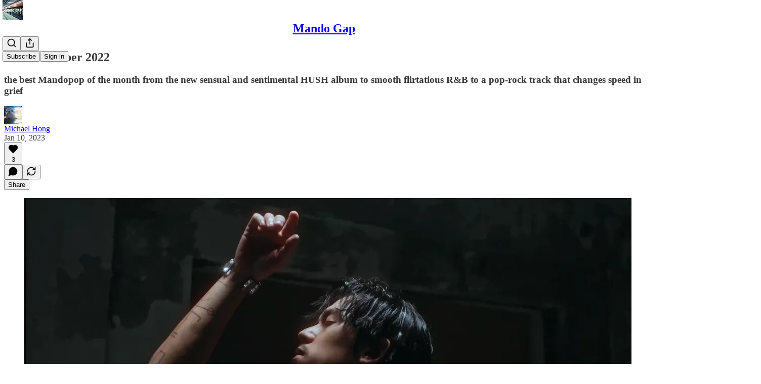

--- FILE ---
content_type: application/javascript; charset=UTF-8
request_url: https://mandogap.substack.com/cdn-cgi/challenge-platform/scripts/jsd/main.js
body_size: 9582
content:
window._cf_chl_opt={AKGCx8:'b'};~function(R6,Vs,Vn,VG,Vf,VD,Vq,Vv,VB,R1){R6=K,function(W,y,Rf,R5,V,R){for(Rf={W:422,y:459,V:527,R:290,E:417,j:542,e:435,i:405,a:286},R5=K,V=W();!![];)try{if(R=parseInt(R5(Rf.W))/1+parseInt(R5(Rf.y))/2+parseInt(R5(Rf.V))/3+-parseInt(R5(Rf.R))/4*(-parseInt(R5(Rf.E))/5)+-parseInt(R5(Rf.j))/6+-parseInt(R5(Rf.e))/7+-parseInt(R5(Rf.i))/8*(-parseInt(R5(Rf.a))/9),y===R)break;else V.push(V.shift())}catch(E){V.push(V.shift())}}(m,966087),Vs=this||self,Vn=Vs[R6(496)],VG=function(EZ,EU,EI,Eo,EY,Ej,R7,y,V,R,E){return EZ={W:434,y:497,V:389,R:351,E:334,j:463},EU={W:495,y:326,V:510,R:462,E:410,j:518,e:495,i:369,a:424,F:296,Y:411,o:484,I:314,U:510,Z:482,L:376,z:539,P:518,S:327,J:318,x:375,c:433,l:473,C:510,N:413,M:445},EI={W:324,y:408},Eo={W:491},EY={W:468,y:368,V:541,R:353,E:358,j:299,e:539,i:408,a:445,F:339,Y:498,o:316,I:344,U:498,Z:498,L:526,z:387,P:491,S:539,J:312,x:411,c:491,l:357,C:325,N:411,M:491,s:376,n:312,G:411,f:510,D:308,g:461,k:376,H:424,v:464,X:354,B:389,O:548,T:372,d:339,Q:498,h:333,A:491,b:385,m0:493,m1:371,m2:468,m3:416,m4:386,m5:352,m6:460,m7:450,m8:331,m9:541,mm:356,mK:543,mW:425,my:411,mV:404,mR:404,mE:484,mw:495,mj:539,me:503,mi:411,ma:491,mF:384,mY:411,mo:510,mI:315,mU:295,mZ:461,mL:473,mz:489,mP:411,mS:433},Ej={W:333},R7=R6,y={'niYeD':function(j,e){return e===j},'AXGJd':R7(EZ.W),'buBOn':function(j,e){return j>e},'LsLeU':function(j,e){return e&j},'xLCtU':function(j,e){return j(e)},'rhAUU':R7(EZ.y),'MBcPv':function(j,e){return j<e},'AhypQ':function(j,e){return j+e},'BJctA':function(j,e){return j-e},'ZnAdW':function(j,e){return e|j},'cDBpR':function(j,e){return j<<e},'PUPUs':function(j,e){return e==j},'Txrwb':function(j,e){return j|e},'QPvbx':function(j,e){return e&j},'NdZTB':function(j,e){return j==e},'xzPNx':function(j,e){return e!==j},'CwNfl':R7(EZ.V),'uJAKI':function(j,e){return j<<e},'TxVzb':R7(EZ.R),'nQQIS':function(j,e){return j<<e},'hKjou':function(j,e){return j==e},'txnJK':function(j,e){return j|e},'zZrcL':function(j,e){return j==e},'cTghj':function(j,e){return j==e},'zrCsT':function(j,e){return j-e},'rhcJc':function(j,e){return j==e},'fwfZs':function(j,e){return j>e},'TsLXo':function(j,e){return j!=e},'NXnyC':function(j,e){return e&j},'GJBzb':function(j,e){return e==j},'MsjEB':function(j,e){return j<e},'IdVrG':function(j,e){return j(e)},'GJbWG':function(j,e){return j*e},'ggKim':function(j,e){return j&e},'BLtpw':function(j,e){return j(e)},'xmZWJ':function(j,e){return j<e},'JuMnL':function(j,e){return j-e},'vgawx':function(j,e){return j===e}},V=String[R7(EZ.E)],R={'h':function(j,Ea,e){return Ea={W:406,y:409,V:429,R:512,E:396,j:391,e:311,i:372,a:502,F:481,Y:494,o:445},e={'rfZap':function(i,a,R8){return R8=K,y[R8(Ej.W)](i,a)},'vXKhT':function(i,a){return i-a},'qncSL':function(i,a){return i/a}},null==j?'':R.g(j,6,function(i,R9,F,Y,o,I,U){if(R9=K,y[R9(Ea.W)](R9(Ea.y),y[R9(Ea.V)])){for(F=R9(Ea.R)[R9(Ea.E)]('|'),Y=0;!![];){switch(F[Y++]){case'0':if(e[R9(Ea.j)](e[R9(Ea.e)](U,o),I))return![];continue;case'1':return!![];case'2':o=R();continue;case'3':I=3600;continue;case'4':U=E[R9(Ea.i)](e[R9(Ea.a)](j[R9(Ea.F)](),1e3));continue}break}}else return R9(Ea.Y)[R9(Ea.o)](i)})},'g':function(j,i,F,Rm,Y,o,I,U,Z,L,z,P,S,J,x,C,N,X,B,O,T,Q,A,M,s,G){if(Rm=R7,Y={},Y[Rm(EY.W)]=y[Rm(EY.y)],Y[Rm(EY.V)]=Rm(EY.R),Y[Rm(EY.E)]=Rm(EY.j),o=Y,null==j)return'';for(U={},Z={},L='',z=2,P=3,S=2,J=[],x=0,C=0,N=0;y[Rm(EY.e)](N,j[Rm(EY.i)]);N+=1)if(M=j[Rm(EY.a)](N),Object[Rm(EY.F)][Rm(EY.Y)][Rm(EY.o)](U,M)||(U[M]=P++,Z[M]=!0),s=y[Rm(EY.I)](L,M),Object[Rm(EY.F)][Rm(EY.U)][Rm(EY.o)](U,s))L=s;else{if(Object[Rm(EY.F)][Rm(EY.Z)][Rm(EY.o)](Z,L)){if(Rm(EY.L)!==Rm(EY.L))return V[Rm(EY.z)]()<R;else{if(256>L[Rm(EY.P)](0)){for(I=0;y[Rm(EY.S)](I,S);x<<=1,C==y[Rm(EY.J)](i,1)?(C=0,J[Rm(EY.x)](F(x)),x=0):C++,I++);for(G=L[Rm(EY.c)](0),I=0;8>I;x=y[Rm(EY.l)](y[Rm(EY.C)](x,1),1.8&G),C==i-1?(C=0,J[Rm(EY.x)](F(x)),x=0):C++,G>>=1,I++);}else{for(G=1,I=0;I<S;x=y[Rm(EY.l)](x<<1,G),C==i-1?(C=0,J[Rm(EY.N)](F(x)),x=0):C++,G=0,I++);for(G=L[Rm(EY.M)](0),I=0;16>I;x=1.04&G|x<<1.64,y[Rm(EY.s)](C,y[Rm(EY.n)](i,1))?(C=0,J[Rm(EY.G)](F(x)),x=0):C++,G>>=1,I++);}z--,z==0&&(z=Math[Rm(EY.f)](2,S),S++),delete Z[L]}}else for(G=U[L],I=0;I<S;x=y[Rm(EY.D)](x<<1.76,y[Rm(EY.g)](G,1)),y[Rm(EY.k)](C,i-1)?(C=0,J[Rm(EY.G)](F(x)),x=0):C++,G>>=1,I++);L=(z--,y[Rm(EY.H)](0,z)&&(z=Math[Rm(EY.f)](2,S),S++),U[s]=P++,String(M))}if(L!==''){if(y[Rm(EY.v)](y[Rm(EY.X)],Rm(EY.B)))return X=R[Rm(EY.O)],E[Rm(EY.T)](+j(X.t));else{if(Object[Rm(EY.d)][Rm(EY.Q)][Rm(EY.o)](Z,L)){if(y[Rm(EY.h)](256,L[Rm(EY.A)](0))){if(Rm(EY.b)===Rm(EY.m0))try{return B=I[Rm(EY.m1)](o[Rm(EY.m2)]),B[Rm(EY.m3)]=Rm(EY.m4),B[Rm(EY.m5)]='-1',U[Rm(EY.m6)][Rm(EY.m7)](B),O=B[Rm(EY.m8)],T={},T=Z(O,O,'',T),T=L(O,O[o[Rm(EY.m9)]]||O[o[Rm(EY.E)]],'n.',T),T=z(O,B[Rm(EY.mm)],'d.',T),P[Rm(EY.m6)][Rm(EY.mK)](B),Q={},Q.r=T,Q.e=null,Q}catch(m0){return A={},A.r={},A.e=m0,A}else{for(I=0;I<S;x<<=1,C==i-1?(C=0,J[Rm(EY.G)](F(x)),x=0):C++,I++);for(G=L[Rm(EY.M)](0),I=0;8>I;x=y[Rm(EY.mW)](x,1)|1.38&G,i-1==C?(C=0,J[Rm(EY.my)](F(x)),x=0):C++,G>>=1,I++);}}else if(y[Rm(EY.mV)]!==y[Rm(EY.mR)])O=y[Rm(EY.mE)](I,U),Z>>=1,0==L&&(z=P,S=y[Rm(EY.mw)](J,x++)),I|=(0<O?1:0)*F,C<<=1;else{for(G=1,I=0;y[Rm(EY.mj)](I,S);x=y[Rm(EY.D)](y[Rm(EY.me)](x,1),G),i-1==C?(C=0,J[Rm(EY.mi)](F(x)),x=0):C++,G=0,I++);for(G=L[Rm(EY.ma)](0),I=0;16>I;x=1.39&G|x<<1.45,y[Rm(EY.mF)](C,i-1)?(C=0,J[Rm(EY.mY)](F(x)),x=0):C++,G>>=1,I++);}z--,0==z&&(z=Math[Rm(EY.mo)](2,S),S++),delete Z[L]}else for(G=U[L],I=0;I<S;x=y[Rm(EY.mI)](x<<1,1&G),y[Rm(EY.mU)](C,i-1)?(C=0,J[Rm(EY.G)](F(x)),x=0):C++,G>>=1,I++);z--,z==0&&S++}}for(G=2,I=0;I<S;x=x<<1.68|y[Rm(EY.mZ)](G,1),C==i-1?(C=0,J[Rm(EY.my)](F(x)),x=0):C++,G>>=1,I++);for(;;)if(x<<=1,y[Rm(EY.mL)](C,y[Rm(EY.mz)](i,1))){J[Rm(EY.mP)](F(x));break}else C++;return J[Rm(EY.mS)]('')},'j':function(j,RK){return RK=R7,j==null?'':y[RK(EI.W)]('',j)?null:R.i(j[RK(EI.y)],32768,function(e,RW){return RW=RK,j[RW(Eo.W)](e)})},'i':function(j,i,F,Ry,Y,o,I,U,Z,L,z,P,S,J,x,C,M,N){for(Ry=R7,Y=[],o=4,I=4,U=3,Z=[],P=y[Ry(EU.W)](F,0),S=i,J=1,L=0;y[Ry(EU.y)](3,L);Y[L]=L,L+=1);for(x=0,C=Math[Ry(EU.V)](2,2),z=1;y[Ry(EU.R)](z,C);N=y[Ry(EU.E)](P,S),S>>=1,y[Ry(EU.j)](0,S)&&(S=i,P=y[Ry(EU.e)](F,J++)),x|=z*(0<N?1:0),z<<=1);switch(x){case 0:for(x=0,C=Math[Ry(EU.V)](2,8),z=1;z!=C;N=P&S,S>>=1,S==0&&(S=i,P=F(J++)),x|=(y[Ry(EU.i)](0,N)?1:0)*z,z<<=1);M=V(x);break;case 1:for(x=0,C=Math[Ry(EU.V)](2,16),z=1;C!=z;N=P&S,S>>=1,y[Ry(EU.a)](0,S)&&(S=i,P=y[Ry(EU.F)](F,J++)),x|=(0<N?1:0)*z,z<<=1);M=V(x);break;case 2:return''}for(L=Y[3]=M,Z[Ry(EU.Y)](M);;){if(J>j)return'';for(x=0,C=Math[Ry(EU.V)](2,U),z=1;C!=z;N=y[Ry(EU.o)](P,S),S>>=1,0==S&&(S=i,P=F(J++)),x|=y[Ry(EU.I)](0<N?1:0,z),z<<=1);switch(M=x){case 0:for(x=0,C=Math[Ry(EU.U)](2,8),z=1;C!=z;N=y[Ry(EU.Z)](P,S),S>>=1,y[Ry(EU.L)](0,S)&&(S=i,P=F(J++)),x|=(y[Ry(EU.z)](0,N)?1:0)*z,z<<=1);Y[I++]=V(x),M=I-1,o--;break;case 1:for(x=0,C=Math[Ry(EU.U)](2,16),z=1;z!=C;N=P&S,S>>=1,y[Ry(EU.P)](0,S)&&(S=i,P=y[Ry(EU.S)](F,J++)),x|=(y[Ry(EU.J)](0,N)?1:0)*z,z<<=1);Y[I++]=V(x),M=y[Ry(EU.x)](I,1),o--;break;case 2:return Z[Ry(EU.c)]('')}if(y[Ry(EU.l)](0,o)&&(o=Math[Ry(EU.C)](2,U),U++),Y[M])M=Y[M];else if(y[Ry(EU.N)](M,I))M=L+L[Ry(EU.M)](0);else return null;Z[Ry(EU.Y)](M),Y[I++]=L+M[Ry(EU.M)](0),o--,L=M,y[Ry(EU.P)](0,o)&&(o=Math[Ry(EU.U)](2,U),U++)}}},E={},E[R7(EZ.j)]=R.h,E}(),Vf={},Vf[R6(307)]='o',Vf[R6(449)]='s',Vf[R6(451)]='u',Vf[R6(302)]='z',Vf[R6(374)]='n',Vf[R6(515)]='I',Vf[R6(458)]='b',VD=Vf,Vs[R6(397)]=function(W,y,V,R,Eg,ED,EG,Rw,E,i,F,Y,o,I,U){if(Eg={W:432,y:437,V:340,R:480,E:355,j:501,e:480,i:355,a:517,F:330,Y:382,o:330,I:529,U:300,Z:408,L:485,z:444,P:431,S:414},ED={W:370,y:343,V:536,R:479,E:479,j:528,e:408,i:431,a:310,F:400,Y:544,o:538,I:448,U:452,Z:533,L:514,z:522,P:538,S:448,J:533,x:343,c:505,l:522},EG={W:474,y:474,V:305,R:454,E:288,j:430,e:339,i:498,a:316,F:411},Rw=R6,E={'DBLrR':function(Z){return Z()},'oaFga':Rw(Eg.W),'dCiXc':Rw(Eg.y),'iQSoi':function(Z,L){return Z+L},'ojUSO':function(Z,L){return Z===L},'qMNCw':function(Z,L){return Z+L}},E[Rw(Eg.V)](null,y)||y===void 0)return R;for(i=VH(y),W[Rw(Eg.R)][Rw(Eg.E)]&&(i=i[Rw(Eg.j)](W[Rw(Eg.e)][Rw(Eg.i)](y))),i=W[Rw(Eg.a)][Rw(Eg.F)]&&W[Rw(Eg.Y)]?W[Rw(Eg.a)][Rw(Eg.o)](new W[(Rw(Eg.Y))](i)):function(Z,Re,L,z,J,x,P){if(Re=Rw,L={},L[Re(ED.W)]=function(S,J){return J===S},L[Re(ED.y)]=Re(ED.V),z=L,Re(ED.R)===Re(ED.E)){for(Z[Re(ED.j)](),P=0;P<Z[Re(ED.e)];Z[P]===Z[E[Re(ED.i)](P,1)]?Z[Re(ED.a)](P+1,1):P+=1);return Z}else{if(!i[Re(ED.F)])return;z[Re(ED.W)](y,Re(ED.Y))?(J={},J[Re(ED.o)]=Re(ED.I),J[Re(ED.U)]=L.r,J[Re(ED.Z)]=Re(ED.Y),Z[Re(ED.L)][Re(ED.z)](J,'*')):(x={},x[Re(ED.P)]=Re(ED.S),x[Re(ED.U)]=P.r,x[Re(ED.J)]=z[Re(ED.x)],x[Re(ED.c)]=S,z[Re(ED.L)][Re(ED.l)](x,'*'))}}(i),F='nAsAaAb'.split('A'),F=F[Rw(Eg.I)][Rw(Eg.U)](F),Y=0;Y<i[Rw(Eg.Z)];o=i[Y],I=Vk(W,y,o),F(I)?(U=I==='s'&&!W[Rw(Eg.L)](y[o]),Rw(Eg.z)===E[Rw(Eg.P)](V,o)?j(E[Rw(Eg.P)](V,o),I):U||j(V+o,y[o])):j(E[Rw(Eg.S)](V,o),I),Y++);return R;function j(Z,L,Rj){Rj=Rw,E[Rj(EG.W)]!==E[Rj(EG.y)]?(E[Rj(EG.V)](j),i[Rj(EG.R)]!==E[Rj(EG.E)]&&(Y[Rj(EG.j)]=o,I())):(Object[Rj(EG.e)][Rj(EG.i)][Rj(EG.a)](R,L)||(R[L]=[]),R[L][Rj(EG.F)](Z))}},Vq=R6(317)[R6(396)](';'),Vv=Vq[R6(529)][R6(300)](Vq),Vs[R6(440)]=function(y,V,EX,Ri,R,E,j,i,F,Y){for(EX={W:407,y:547,V:506,R:332,E:407,j:408,e:547,i:466,a:411,F:506,Y:472},Ri=R6,R={},R[Ri(EX.W)]=function(o,I){return o<I},R[Ri(EX.y)]=function(o,I){return I===o},R[Ri(EX.V)]=function(o,I){return o+I},E=R,j=Object[Ri(EX.R)](V),i=0;E[Ri(EX.E)](i,j[Ri(EX.j)]);i++)if(F=j[i],E[Ri(EX.e)]('f',F)&&(F='N'),y[F]){for(Y=0;Y<V[j[i]][Ri(EX.j)];-1===y[F][Ri(EX.i)](V[j[i]][Y])&&(Vv(V[j[i]][Y])||y[F][Ri(EX.a)](E[Ri(EX.F)]('o.',V[j[i]][Y]))),Y++);}else y[F]=V[j[i]][Ri(EX.Y)](function(o){return'o.'+o})},VB=null,R1=R0(),R3();function VA(w7,Rz,W,y,V,R,E,j){for(w7={W:313,y:359,V:396,R:457,E:446,j:372,e:481},Rz=R6,W={'wyphY':Rz(w7.W),'xcBbJ':function(e){return e()},'QUJuV':function(e,i){return e-i}},y=W[Rz(w7.y)][Rz(w7.V)]('|'),V=0;!![];){switch(y[V++]){case'0':R=W[Rz(w7.R)](Vh);continue;case'1':return!![];case'2':E=3600;continue;case'3':if(W[Rz(w7.E)](j,R)>E)return![];continue;case'4':j=Math[Rz(w7.j)](Date[Rz(w7.e)]()/1e3);continue}break}}function R2(E,j,wl,RN,i,a,F,Y,o,I,U,Z,L,z,P,S){if(wl={W:465,y:303,V:511,R:427,E:467,j:392,e:320,i:367,a:418,F:395,Y:291,o:447,I:364,U:380,Z:328,L:524,z:396,P:535,S:361,J:338,x:388,c:513,l:338,C:513,N:523,M:338,s:335,n:499,G:492,f:548,D:402,g:486,k:546,H:538,v:392,X:453,B:463,O:415,T:338,d:401,Q:350,h:395},RN=R6,i={},i[RN(wl.W)]=function(J,c){return J===c},i[RN(wl.y)]=RN(wl.V),i[RN(wl.R)]=RN(wl.E),i[RN(wl.j)]=RN(wl.e),i[RN(wl.i)]=RN(wl.a),i[RN(wl.F)]=RN(wl.Y),a=i,!VQ(0)){if(a[RN(wl.W)](RN(wl.V),a[RN(wl.y)]))return![];else U(RN(wl.o)+z[RN(wl.I)])}Y=(F={},F[RN(wl.U)]=E,F[RN(wl.Z)]=j,F);try{for(o=RN(wl.L)[RN(wl.z)]('|'),I=0;!![];){switch(o[I++]){case'0':P[RN(wl.P)](a[RN(wl.R)],S);continue;case'1':Z=(U={},U[RN(wl.S)]=Vs[RN(wl.J)][RN(wl.S)],U[RN(wl.x)]=Vs[RN(wl.J)][RN(wl.x)],U[RN(wl.c)]=Vs[RN(wl.l)][RN(wl.C)],U[RN(wl.N)]=Vs[RN(wl.M)][RN(wl.s)],U[RN(wl.n)]=R1,U);continue;case'2':P[RN(wl.G)]=2500;continue;case'3':L=Vs[RN(wl.f)];continue;case'4':P[RN(wl.D)]=function(){};continue;case'5':z={},z[RN(wl.g)]=Y,z[RN(wl.k)]=Z,z[RN(wl.H)]=a[RN(wl.v)],P[RN(wl.X)](VG[RN(wl.B)](z));continue;case'6':P=new Vs[(RN(wl.O))]();continue;case'7':S=a[RN(wl.i)]+Vs[RN(wl.T)][RN(wl.d)]+RN(wl.Q)+L.r+a[RN(wl.h)];continue}break}}catch(x){}}function m(wq){return wq='rhcJc,cDBpR,fwfZs,BLtpw,TYlZ6,YHebl,from,contentWindow,keys,buBOn,fromCharCode,aUjz8,GBVca,xhr-error,_cf_chl_opt,prototype,ojUSO,cpzLP,/jsd/oneshot/d251aa49a8a3/0.004828827762659566:1770074664:ludR0O9iWtmTflGxg3jmSbeDdjt-fcRz316275942oI/,GpdYA,AhypQ,onload,HYTZU,dYmEd,VPwIS,PrJwN,/b/ov1/0.004828827762659566:1770074664:ludR0O9iWtmTflGxg3jmSbeDdjt-fcRz316275942oI/,eATEq,tabIndex,clientInformation,CwNfl,getOwnPropertyNames,contentDocument,ZnAdW,wdizY,wyphY,uGIvn,CnwA5,obSAX,error on cf_chl_props,status,onerror,VQavd,fVoLW,rhAUU,MsjEB,fWdZA,createElement,floor,tHwTp,number,JuMnL,PUPUs,ysUsF,EtUho,pdsmP,AdeF3,LTseI,Set,isArray,hKjou,OgXVN,display: none,random,SSTpq3,hMhBY,catch,rfZap,RRxMj,randomUUID,jDrcc,XUwEN,split,pRIb1,[native code],stringify,api,AKGCx8,ontimeout,Sgfzu,TxVzb,6960rCLjoU,niYeD,ckAEU,length,LwVqq,NXnyC,push,function,vgawx,qMNCw,XMLHttpRequest,style,13765stlIDr,/cdn-cgi/challenge-platform/h/,OQjcp,cZQxu,toString,1853611yhEyzB,IApVB,NdZTB,uJAKI,gQnbi,gURTS,FgqIt,AXGJd,onreadystatechange,iQSoi,loading,join,yRKYo,12911227ZJVfJS,ccyyZ,iAnKD,DRvfU,kqAwM,rxvNi8,akFhA,cqNxD,hCUWb,d.cookie,charAt,QUJuV,http-code:,cloudflare-invisible,string,appendChild,undefined,sid,send,readyState,Function,WUeBf,xcBbJ,boolean,481138jeCyqw,body,QPvbx,TsLXo,Xeqmy,xzPNx,xQLyH,indexOf,POST,mSCdL,OBuwn,href,pqWRw,map,cTghj,dCiXc,getPrototypeOf,SsdFa,YhVXX,vWqCZ,PmvFx,Object,now,ggKim,location,LsLeU,isNaN,errorInfoObject,syEWE,aazRU,zrCsT,qOyYt,charCodeAt,timeout,KADPA,n6l1Kgom2rtQhPTX739Rc0bWSFVBysiMqpJxDL-8EY+45IkwdHNfOeG$ZajAvuCzU,xLCtU,document,iframe,hasOwnProperty,JBxy9,VUEBt,concat,qncSL,nQQIS,addEventListener,detail,sghYl,QUOwW,pvTHU,ojrIa,pow,UYVVM,3|2|4|0|1,LRmiB4,parent,bigint,EhuZv,Array,GJBzb,XcmDi,kjqSk,KGBXx,postMessage,pkLOA2,3|7|6|0|2|4|1|5,ztVAY,hTorl,700587lBPpgG,sort,includes,VdByl,BZAiB,ijDIi,event,cSCvi,open,error,bTpLN,source,MBcPv,log,SNGAC,9891636hnGZuY,removeChild,success,rUIkG,chctx,DccpA,__CF$cv$params,HPWAf,6813SIFoeB,ZjYGu,oaFga,AuBzY,2140zVeLpe,/invisible/jsd,QJQVD,QbqSd,PksDh,zZrcL,IdVrG,YVsDH,Bbgfg,navigator,bind,DOMContentLoaded,symbol,tyfJl,GUUhV,DBLrR,jMEOS,object,Txrwb,QjLcJ,splice,vXKhT,BJctA,2|0|4|3|1,GJbWG,txnJK,call,_cf_chl_opt;JJgc4;PJAn2;kJOnV9;IWJi4;OHeaY1;DqMg0;FKmRv9;LpvFx1;cAdz2;PqBHf2;nFZCC5;ddwW5;pRIb1;rxvNi8;RrrrA2;erHi9,xmZWJ,OwSuN,jsd,WGKex,VgQOz,BpQRg'.split(','),m=function(){return wq},m()}function VO(W,Ep,Ed,RF,y,V){Ep={W:412,y:428,V:363},Ed={W:426},RF=R6,y={'gQnbi':RF(Ep.W),'FgqIt':function(R){return R()}},V=y[RF(Ep.y)](VX),Vb(V.r,function(R,RY){RY=RF,typeof W===y[RY(Ed.W)]&&W(R),Vp()}),V.e&&R2(RF(Ep.V),V.e)}function Vh(w4,RL,W){return w4={W:548,y:372},RL=R6,W=Vs[RL(w4.W)],Math[RL(w4.y)](+atob(W.t))}function Vb(W,y,wJ,wu,wS,wL,ww,RP,V,R,E,j){wJ={W:394,y:544,V:447,R:467,E:342,j:548,e:540,i:338,a:415,F:535,Y:476,o:418,I:401,U:508,Z:400,L:492,z:402,P:345,S:365,J:483,x:470,c:470,l:400,C:453,N:463,M:399},wu={W:341,y:337},wS={W:509,y:364,V:419,R:394,E:339,j:498,e:316,i:491,a:366,F:349,Y:411,o:348,I:491,U:306,Z:478,L:471,z:411,P:491,S:321,J:381,x:347,c:510,l:294,C:322,N:442,M:323,s:411,n:403,G:456,f:477,D:500},wL={W:537},ww={W:492},RP=R6,V={'syEWE':function(e,i){return e(i)},'ZjYGu':function(e,i){return e==i},'Bbgfg':function(e,i){return e(i)},'hCUWb':function(e,i){return e>i},'bTpLN':function(e,i){return e<<i},'ojrIa':function(e,i){return e>=i},'OQjcp':RP(wJ.W),'Sgfzu':RP(wJ.y),'WUeBf':function(e,i){return e(i)},'YhVXX':function(e,i){return e+i},'VUEBt':RP(wJ.V),'cpzLP':function(e,i){return e(i)},'SsdFa':RP(wJ.R),'pvTHU':RP(wJ.E)},R=Vs[RP(wJ.j)],console[RP(wJ.e)](Vs[RP(wJ.i)]),E=new Vs[(RP(wJ.a))](),E[RP(wJ.F)](V[RP(wJ.Y)],RP(wJ.o)+Vs[RP(wJ.i)][RP(wJ.I)]+V[RP(wJ.U)]+R.r),R[RP(wJ.Z)]&&(E[RP(wJ.L)]=5e3,E[RP(wJ.z)]=function(RS){RS=RP,y(RS(ww.W))}),E[RP(wJ.P)]=function(wo,wF,wa,wi,Rl,e){if(wo={W:443},wF={W:298},wa={W:287},wi={W:487},Rl=RP,e={'VQavd':function(i,a){return i<a},'PrJwN':function(i,a){return i-a},'VPwIS':function(i,a,Ru){return Ru=K,V[Ru(wi.W)](i,a)},'jMEOS':function(i,a,RJ){return RJ=K,V[RJ(wa.W)](i,a)},'vWqCZ':function(i,a,Rx){return Rx=K,V[Rx(wF.W)](i,a)},'pqWRw':function(i,a){return i-a},'WGKex':function(i,a,Rc){return Rc=K,V[Rc(wo.W)](i,a)},'LTseI':function(i,a){return i|a},'dYmEd':function(i,a){return i(a)},'PksDh':function(i,a){return a|i},'VgQOz':function(i,a,Rr){return Rr=K,V[Rr(wL.W)](i,a)},'cqNxD':function(i,a){return i&a},'BpQRg':function(i,a){return i==a}},V[Rl(wS.W)](E[Rl(wS.y)],200)&&E[Rl(wS.y)]<300){if(V[Rl(wS.V)]!==Rl(wS.R)){if(mO[Rl(wS.E)][Rl(wS.j)][Rl(wS.e)](mT,md)){if(256>WL[Rl(wS.i)](0)){for(yC=0;e[Rl(wS.a)](yN,yM);yn<<=1,yG==e[Rl(wS.F)](yf,1)?(yD=0,yg[Rl(wS.Y)](e[Rl(wS.o)](yk,yH)),yq=0):yv++,ys++);for(yX=yB[Rl(wS.I)](0),yO=0;8>yT;yp=1.62&yh|yQ<<1,e[Rl(wS.U)](yA,yb-1)?(V0=0,V1[Rl(wS.Y)](e[Rl(wS.Z)](V2,V3)),V4=0):V5++,V6>>=1,yd++);}else{for(V7=1,V8=0;V9<Vm;VW=Vy<<1.16|VV,VR==e[Rl(wS.L)](VE,1)?(Vw=0,Vj[Rl(wS.z)](Ve(Vi)),Va=0):VF++,VY=0,VK++);for(Vo=VI[Rl(wS.P)](0),VU=0;e[Rl(wS.S)](16,VZ);Vz=e[Rl(wS.J)](VP<<1,VS&1),VJ-1==Vu?(Vx=0,Vc[Rl(wS.Y)](e[Rl(wS.x)](Vr,Vl)),Vt=0):VC++,VN>>=1,VL++);}yS--,yu==0&&(yJ=yx[Rl(wS.c)](2,yc),yr++),delete yl[yt]}else for(W6=W7[W8],W9=0;Wm<WK;Wy=e[Rl(wS.l)](e[Rl(wS.C)](WV,1),e[Rl(wS.N)](WR,1)),e[Rl(wS.M)](WE,e[Rl(wS.L)](Ww,1))?(Wj=0,We[Rl(wS.s)](Wi(Wa)),WF=0):WY++,Wo>>=1,WW++);WI--,WU==0&&WZ++}else y(V[Rl(wS.n)])}else V[Rl(wS.G)](y,V[Rl(wS.f)](V[Rl(wS.D)],E[Rl(wS.y)]))},E[RP(wJ.S)]=function(Rt){Rt=RP,V[Rt(wu.W)](y,Rt(wu.y))},j={'t':Vh(),'lhr':Vn[RP(wJ.J)]&&Vn[RP(wJ.J)][RP(wJ.x)]?Vn[RP(wJ.J)][RP(wJ.c)]:'','api':R[RP(wJ.l)]?!![]:![],'c':Vd(),'payload':W},E[RP(wJ.C)](VG[RP(wJ.N)](JSON[RP(wJ.M)](j)))}function Vd(){return VT()!==null}function VH(W,EC,RE,y){for(EC={W:501,y:332,V:475},RE=R6,y=[];null!==W;y=y[RE(EC.W)](Object[RE(EC.y)](W)),W=Object[RE(EC.V)](W));return y}function R4(R,E,wH,RG,j,e,i,a){if(wH={W:377,y:544,V:439,R:448,E:545,j:378,e:536,i:400,a:377,F:538,Y:439,o:452,I:533,U:544,Z:514,L:522,z:488,P:532,S:452,J:378,x:505,c:522},RG=R6,j={},j[RG(wH.W)]=RG(wH.y),j[RG(wH.V)]=RG(wH.R),j[RG(wH.E)]=function(F,Y){return F===Y},j[RG(wH.j)]=RG(wH.e),e=j,!R[RG(wH.i)])return;if(E===e[RG(wH.a)])i={},i[RG(wH.F)]=e[RG(wH.Y)],i[RG(wH.o)]=R.r,i[RG(wH.I)]=RG(wH.U),Vs[RG(wH.Z)][RG(wH.L)](i,'*');else if(e[RG(wH.E)](RG(wH.z),RG(wH.P)))return;else a={},a[RG(wH.F)]=RG(wH.R),a[RG(wH.S)]=R.r,a[RG(wH.I)]=e[RG(wH.J)],a[RG(wH.x)]=E,Vs[RG(wH.Z)][RG(wH.c)](a,'*')}function K(W,y,V,R){return W=W-285,V=m(),R=V[W],R}function VT(Eh,Ro,y,V,R,E){return Eh={W:336,y:423,V:374,R:548,E:336,j:423},Ro=R6,y={},y[Ro(Eh.W)]=function(j,e){return e!==j},y[Ro(Eh.y)]=Ro(Eh.V),V=y,R=Vs[Ro(Eh.R)],!R?null:(E=R.i,V[Ro(Eh.E)](typeof E,V[Ro(Eh.j)])||E<30)?null:E}function VX(EO,Ra,V,R,E,j,i,a){V=(EO={W:497,y:386,V:353,R:299,E:371,j:420,e:416,i:507,a:352,F:460,Y:450,o:331,I:438,U:520,Z:297,L:438,z:356,P:460,S:543},Ra=R6,{'cZQxu':Ra(EO.W),'QUOwW':Ra(EO.y),'DRvfU':function(F,Y,o,I,U){return F(Y,o,I,U)},'kjqSk':Ra(EO.V),'YVsDH':Ra(EO.R)});try{return R=Vn[Ra(EO.E)](V[Ra(EO.j)]),R[Ra(EO.e)]=V[Ra(EO.i)],R[Ra(EO.a)]='-1',Vn[Ra(EO.F)][Ra(EO.Y)](R),E=R[Ra(EO.o)],j={},j=V[Ra(EO.I)](pRIb1,E,E,'',j),j=pRIb1(E,E[V[Ra(EO.U)]]||E[V[Ra(EO.Z)]],'n.',j),j=V[Ra(EO.L)](pRIb1,E,R[Ra(EO.z)],'d.',j),Vn[Ra(EO.P)][Ra(EO.S)](R),i={},i.r=j,i.e=null,i}catch(F){return a={},a.r={},a.e=F,a}}function Vg(W,y,EL,RV){return EL={W:455,y:455,V:339,R:421,E:316,j:466,e:398},RV=R6,y instanceof W[RV(EL.W)]&&0<W[RV(EL.y)][RV(EL.V)][RV(EL.R)][RV(EL.E)](y)[RV(EL.j)](RV(EL.e))}function Vp(w2,w1,RI,W,y){if(w2={W:360},w1={W:469},RI=R6,W={'OBuwn':function(V){return V()},'uGIvn':function(V,R){return V===R}},y=VT(),W[RI(w2.W)](y,null))return;VB=(VB&&clearTimeout(VB),setTimeout(function(RU){RU=RI,W[RU(w1.W)](VO)},1e3*y))}function R0(wx,RC){return wx={W:393,y:393},RC=R6,crypto&&crypto[RC(wx.W)]?crypto[RC(wx.y)]():''}function R3(wg,wD,wG,RM,W,y,V,R,E){if(wg={W:432,y:548,V:454,R:441,E:525,j:504,e:301,i:430},wD={W:304,y:521,V:454,R:432,E:430},wG={W:373,y:490,V:519},RM=R6,W={'qOyYt':function(j){return j()},'XcmDi':function(j,e){return j(e)},'GUUhV':function(j){return j()},'KGBXx':function(j,e){return e!==j},'akFhA':RM(wg.W),'ztVAY':function(j){return j()}},y=Vs[RM(wg.y)],!y)return;if(!VA())return;(V=![],R=function(Rs){if(Rs=RM,Rs(wG.W)!==Rs(wG.W))return![];else if(!V){if(V=!![],!W[Rs(wG.y)](VA))return;W[Rs(wG.V)](VO,function(e){R4(y,e)})}},Vn[RM(wg.V)]!==W[RM(wg.R)])?W[RM(wg.E)](R):Vs[RM(wg.j)]?Vn[RM(wg.j)](RM(wg.e),R):(E=Vn[RM(wg.i)]||function(){},Vn[RM(wg.i)]=function(Rn){Rn=RM,W[Rn(wD.W)](E),W[Rn(wD.y)](Vn[Rn(wD.V)],Rn(wD.R))&&(Vn[Rn(wD.E)]=E,R())})}function Vk(W,y,V,Et,RR,R,E,Y,j,o){R=(Et={W:307,y:293,V:329,R:412,E:289,j:362,e:379,i:411,a:491,F:346,Y:531,o:534,I:309,U:436,Z:292,L:516,z:390,P:390,S:319,J:408,x:466,c:530,l:472,C:517,N:383,M:319,s:285},RR=R6,{'HYTZU':function(e,i){return e>i},'BZAiB':function(e,i){return e(i)},'OwSuN':function(e,i){return i===e},'VdByl':function(e,i){return e(i)},'AuBzY':function(e,i){return e!==i},'cSCvi':RR(Et.W),'QjLcJ':RR(Et.y),'ccyyZ':RR(Et.V),'QJQVD':function(e,i){return e==i},'EhuZv':RR(Et.R),'HPWAf':function(e,i){return e===i}});try{E=y[V]}catch(e){if(R[RR(Et.E)](RR(Et.j),RR(Et.e)))return'i';else{for(E=1,X=0;B<O;j=h|Q<<1,W-1==A?(m0=0,m1[RR(Et.i)](m2(m3)),m4=0):m5++,m6=0,T++);for(m7=m8[RR(Et.a)](0),m9=0;R[RR(Et.F)](16,mm);mW=1&mV|my<<1,mR==mE-1?(mw=0,mj[RR(Et.i)](R[RR(Et.Y)](me,mi)),ma=0):mF++,mY>>=1,mK++);}}if(E==null)return void 0===E?'u':'x';if(R[RR(Et.o)]==typeof E)try{if(R[RR(Et.I)]!==R[RR(Et.U)]){if(R[RR(Et.Z)](R[RR(Et.L)],typeof E[RR(Et.z)]))return E[RR(Et.P)](function(){}),'p'}else if(Y=l[C],R[RR(Et.S)]('f',Y)&&(Y='N'),N[Y]){for(o=0;o<M[s[n]][RR(Et.J)];-1===G[Y][RR(Et.x)](Y[D[g]][o])&&(R[RR(Et.c)](k,H[E[X]][o])||B[Y][RR(Et.i)]('o.'+O[T[j]][o])),o++);}else Q[Y]=h[A[W]][RR(Et.l)](function(m3){return'o.'+m3})}catch(Y){}return W[RR(Et.C)][RR(Et.N)](E)?'a':R[RR(Et.M)](E,W[RR(Et.C)])?'D':R[RR(Et.s)](!0,E)?'T':E===!1?'F':(j=typeof E,R[RR(Et.L)]==j?Vg(W,E)?'N':'f':VD[j]||'?')}function VQ(W,w3,RZ){return w3={W:387},RZ=R6,Math[RZ(w3.W)]()<W}}()